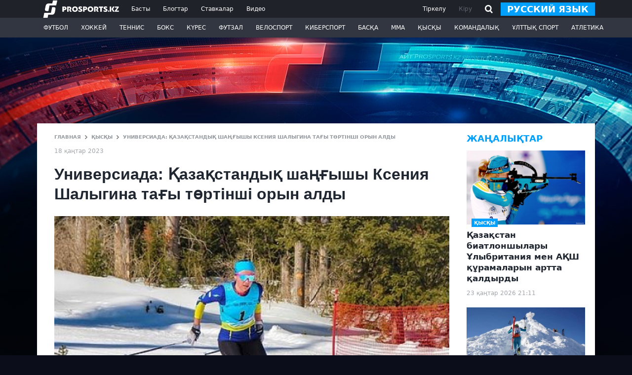

--- FILE ---
content_type: text/html; charset=utf-8
request_url: https://www.google.com/recaptcha/api2/aframe
body_size: 267
content:
<!DOCTYPE HTML><html><head><meta http-equiv="content-type" content="text/html; charset=UTF-8"></head><body><script nonce="F6lMo-LsfqxDT7afyGQMwg">/** Anti-fraud and anti-abuse applications only. See google.com/recaptcha */ try{var clients={'sodar':'https://pagead2.googlesyndication.com/pagead/sodar?'};window.addEventListener("message",function(a){try{if(a.source===window.parent){var b=JSON.parse(a.data);var c=clients[b['id']];if(c){var d=document.createElement('img');d.src=c+b['params']+'&rc='+(localStorage.getItem("rc::a")?sessionStorage.getItem("rc::b"):"");window.document.body.appendChild(d);sessionStorage.setItem("rc::e",parseInt(sessionStorage.getItem("rc::e")||0)+1);localStorage.setItem("rc::h",'1769230541177');}}}catch(b){}});window.parent.postMessage("_grecaptcha_ready", "*");}catch(b){}</script></body></html>